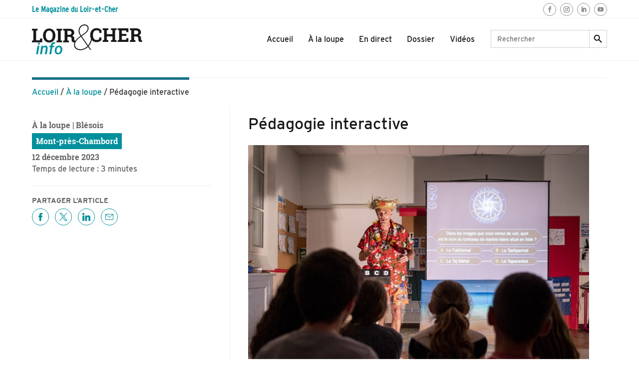

--- FILE ---
content_type: text/css
request_url: https://loiretcher.info/wp-content/et-cache/6976/et-divi-dynamic-tb-23-tb-559-tb-81-6976-late.css?ver=1751303751
body_size: 220
content:
@font-face{font-family:ETmodules;font-display:block;src:url(//loiretcher.info/wp-content/themes/Divi/core/admin/fonts/modules/social/modules.eot);src:url(//loiretcher.info/wp-content/themes/Divi/core/admin/fonts/modules/social/modules.eot?#iefix) format("embedded-opentype"),url(//loiretcher.info/wp-content/themes/Divi/core/admin/fonts/modules/social/modules.woff) format("woff"),url(//loiretcher.info/wp-content/themes/Divi/core/admin/fonts/modules/social/modules.ttf) format("truetype"),url(//loiretcher.info/wp-content/themes/Divi/core/admin/fonts/modules/social/modules.svg#ETmodules) format("svg");font-weight:400;font-style:normal}

--- FILE ---
content_type: text/css
request_url: https://loiretcher.info/wp-content/et-cache/6976/et-core-unified-tb-23-tb-559-tb-81-deferred-6976.min.css?ver=1751303752
body_size: 3164
content:
.et_pb_section_0_tb_header{border-bottom-width:1px;border-bottom-color:#efeeee}.et_pb_section_0_tb_header.et_pb_section{padding-top:0px;padding-bottom:0px}.et_pb_row_0_tb_header.et_pb_row{padding-top:4px!important;padding-bottom:4px!important;padding-top:4px;padding-bottom:4px}.et_pb_row_0_tb_header,body #page-container .et-db #et-boc .et-l .et_pb_row_0_tb_header.et_pb_row,body.et_pb_pagebuilder_layout.single #page-container #et-boc .et-l .et_pb_row_0_tb_header.et_pb_row,body.et_pb_pagebuilder_layout.single.et_full_width_page #page-container #et-boc .et-l .et_pb_row_0_tb_header.et_pb_row{width:90%}.et_pb_text_0_tb_header.et_pb_text{color:#00909d!important}.et_pb_text_0_tb_header{line-height:1.2em;font-weight:600;line-height:1.2em;padding-top:2px!important;margin-top:0px!important;font-family:'interstate-condensed'}.et_pb_column_1_tb_header{display:flex;justify-content:flex-end}.et_pb_social_media_follow_network_1_tb_header.et_pb_social_icon a.icon,.et_pb_social_media_follow_network_1_tb_header a.icon,.et_pb_social_media_follow .et_pb_social_media_follow_network_1_tb_header .icon:before,.et_pb_social_media_follow_network_2_tb_header.et_pb_social_icon a.icon,.et_pb_social_media_follow_network_2_tb_header a.icon,.et_pb_social_media_follow .et_pb_social_media_follow_network_2_tb_header .icon:before,.et_pb_social_media_follow_network_0_tb_header.et_pb_social_icon a.icon,.et_pb_social_media_follow_network_0_tb_header a.icon,.et_pb_social_media_follow .et_pb_social_media_follow_network_0_tb_header .icon:before,.et_pb_social_media_follow_network_3_tb_header.et_pb_social_icon a.icon,.et_pb_social_media_follow_network_3_tb_header a.icon,.et_pb_social_media_follow .et_pb_social_media_follow_network_3_tb_header .icon:before{transition:border 300ms ease 0ms,background-color 300ms ease 0ms,background-image 300ms ease 0ms,color 300ms ease 0ms}.et_pb_social_media_follow .et_pb_social_media_follow_network_2_tb_header.et_pb_social_icon .icon:before,.et_pb_social_media_follow .et_pb_social_media_follow_network_0_tb_header.et_pb_social_icon .icon:before,.et_pb_social_media_follow .et_pb_social_media_follow_network_3_tb_header.et_pb_social_icon .icon:before,.et_pb_social_media_follow .et_pb_social_media_follow_network_1_tb_header.et_pb_social_icon .icon:before{color:#8e8e8e}.et_pb_social_media_follow .et_pb_social_media_follow_network_1_tb_header.et_pb_social_icon:hover .icon:before,.et_pb_social_media_follow .et_pb_social_media_follow_network_2_tb_header.et_pb_social_icon:hover .icon:before,.et_pb_social_media_follow .et_pb_social_media_follow_network_3_tb_header.et_pb_social_icon:hover .icon:before,.et_pb_social_media_follow .et_pb_social_media_follow_network_0_tb_header.et_pb_social_icon:hover .icon:before{color:#FFFFFF}.et_pb_social_media_follow .et_pb_social_media_follow_network_3_tb_header .icon:before,.et_pb_social_media_follow .et_pb_social_media_follow_network_2_tb_header .icon:before,.et_pb_social_media_follow .et_pb_social_media_follow_network_1_tb_header .icon:before,.et_pb_social_media_follow .et_pb_social_media_follow_network_0_tb_header .icon:before{font-size:12px;line-height:24px;height:24px;width:24px}.et_pb_social_media_follow .et_pb_social_media_follow_network_3_tb_header .icon,.et_pb_social_media_follow .et_pb_social_media_follow_network_1_tb_header .icon,.et_pb_social_media_follow .et_pb_social_media_follow_network_2_tb_header .icon,.et_pb_social_media_follow .et_pb_social_media_follow_network_0_tb_header .icon{height:24px;width:24px}ul.et_pb_social_media_follow_0_tb_header{max-height:42px;padding-bottom:0px!important;margin-bottom:0px!important}.et_pb_social_media_follow_network_2_tb_header a.icon:hover,.et_pb_social_media_follow_network_3_tb_header a.icon:hover,.et_pb_social_media_follow_network_1_tb_header a.icon:hover,.et_pb_social_media_follow_network_0_tb_header a.icon:hover{background-image:initial!important;background-color:#00909d!important}.et_pb_social_media_follow_network_1_tb_header.et_pb_social_icon a.icon,.et_pb_social_media_follow_network_0_tb_header.et_pb_social_icon a.icon,.et_pb_social_media_follow_network_2_tb_header.et_pb_social_icon a.icon,.et_pb_social_media_follow_network_3_tb_header.et_pb_social_icon a.icon{border-radius:50px 50px 50px 50px;border-width:1px;border-color:#8e8e8e}.et_pb_social_media_follow_network_0_tb_header.et_pb_social_icon:hover a.icon,.et_pb_social_media_follow_network_3_tb_header.et_pb_social_icon:hover a.icon,.et_pb_social_media_follow_network_1_tb_header.et_pb_social_icon:hover a.icon,.et_pb_social_media_follow_network_2_tb_header.et_pb_social_icon:hover a.icon{border-color:#00909d}@media only screen and (max-width:980px){.et_pb_section_0_tb_header{border-bottom-width:1px;border-bottom-color:#efeeee}}@media only screen and (min-width:768px) and (max-width:980px){.et_pb_section_0_tb_header{display:none!important}}@media only screen and (max-width:767px){.et_pb_section_0_tb_header{border-bottom-width:1px;border-bottom-color:#efeeee;display:none!important}}.lien-subcategory ul{padding:0;list-style-type:none}.follow ul{display:flex;align-items:center;list-style-type:none;padding:0}.follow ul li{margin-right:8px}.share-buttons li a svg{height:16px;width:auto;fill:#00909D;transition:all.2s ease-in;-webkit-transition:all.2s ease-in}.share-buttons li a{border:solid 1px #00909D;border-radius:100px;display:flex;align-items:center;justify-content:center;padding:8px;transition:all.2s ease-in;-webkit-transition:all.2s ease-in}.share-buttons li a:hover{background-color:#00909D}.share-buttons li a:hover svg{fill:#ffffff}#poursuivre img{aspect-ratio:16/9;object-fit:cover}article{border-bottom:solid 1px #EFEEEE;padding-bottom:24px;margin-bottom:36px!important}.et_pb_post_title_0_tb_body .et_pb_title_container h1.entry-title{transition:font-size 300ms ease-out!important}.et_pb_post_content p{padding-bottom:24px}.more-link{position:relative;font-family:"roboto-slab";color:#18181A!important;font-size:16px;line-height:1.5em!important;font-weight:600;width:fit-content}.more-link:after{content:'';background-color:#00909D;display:block;width:0%;height:2px;position:absolute;bottom:-2px;left:0px;z-index:-1;transition:all .3s ease-out;-webkit-transition:all .3s ease-out}.more-link:hover:after{content:'';width:100%}article .post-content-inner p{margin-bottom:12px!important}.et_pb_widget_area_left{border-right:0!important}.lecture-connexes article{padding:0!important}.lecture-connexes article h2{padding-bottom:0}.lecture-connexes .post-meta{font-size:12px!important;margin-top:0}.lecture-connexes .post-content p{margin-bottom:16px!important}.lecture-connexes .et_pb_image_container{margin:0!important}.et_pb_post_content h2{padding-bottom:24px!important}.more-link{z-index:1}.et_pb_post_content img{margin-bottom:24px}.wp-block-separator{border-color:#EFEEEE;margin-bottom:36px}.sommaire p{display:none!important}.lwptoc-light .lwptoc_i{background-color:#ffffff!important;padding:0!important}.lwptoc{margin:0}.lwptoc_title{font-family:'interstate';font-size:14px;text-transform:uppercase;color:#646363}.lwptoc-light .lwptoc_i a{color:#646363!important;font-family:'roboto-slab';font-size:14px;font-weight:700}.post-meta{margin-top:4px}.share-buttons{display:flex;align-items:center}.share-buttons li{margin-right:12px}#block-13{margin-bottom:0!important}.et_pb_post .entry-featured-image-url{margin-bottom:20px!important}.wp-block-image{margin-bottom:24px!important}.et_pb_post_content img{margin-bottom:0px!important}@media(max-width:980px){.left{margin-bottom:0!important}}@media(max-width:768px){.wp-block-columns{margin-bottom:0}.wp-block-column{margin-bottom:36px}.wp-block-columns .wp-block-column:last-of-type{margin-bottom:36px}.wp-block-media-text__content{padding-right:0!important;padding-left:0!important;padding-top:24px!important}.lwptoc{margin-bottom:16px!important}}.et_pb_section_0_tb_body.et_pb_section{padding-top:12px;padding-bottom:0px}.et_pb_row_3_tb_body.et_pb_row,.et_pb_row_0_tb_body.et_pb_row{padding-top:0px!important;padding-bottom:0px!important;padding-top:0px;padding-bottom:0px}.et_pb_divider_3_tb_body,.et_pb_divider_0_tb_body,.et_pb_divider_4_tb_body,.et_pb_divider_2_tb_body,.et_pb_divider_1_tb_body{margin-bottom:16px!important}.et_pb_divider_4_tb_body:before,.et_pb_divider_2_tb_body:before,.et_pb_divider_1_tb_body:before,.et_pb_divider_3_tb_body:before,.et_pb_divider_0_tb_body:before{border-top-color:#efeeee}.et_pb_blog_0_tb_body .et_pb_post .entry-title a,.et_pb_blog_0_tb_body .not-found-title,.et_pb_text_0_tb_body h2,.et_pb_text_8_tb_body h2,.et_pb_text_6_tb_body.et_pb_text{color:#18181a!important}.et_pb_text_0_tb_body{margin-bottom:0px!important;font-family:'interstate';font-weight:500;width:fit-content;position:relative}.et_pb_text_8_tb_body:before,.et_pb_text_0_tb_body:before{content:'';background-color:#157087;display:block;width:100%;height:5px;position:absolute;left:0;top:-18px;z-index:10}.et_pb_row_1_tb_body.et_pb_row{padding-top:0px!important;padding-bottom:0px!important;margin-top:16px!important;padding-top:0px;padding-bottom:0px}.et_pb_post_title_0_tb_body .et_pb_title_container h1.entry-title,.et_pb_post_title_0_tb_body .et_pb_title_container h2.entry-title,.et_pb_post_title_0_tb_body .et_pb_title_container h3.entry-title,.et_pb_post_title_0_tb_body .et_pb_title_container h4.entry-title,.et_pb_post_title_0_tb_body .et_pb_title_container h5.entry-title,.et_pb_post_title_0_tb_body .et_pb_title_container h6.entry-title{font-size:0px;color:#18181a!important;line-height:1.4em;transition:font-size 300ms ease 0ms}.et_pb_sticky .et_pb_post_title_0_tb_body .et_pb_title_container h1.entry-title,.et_pb_sticky .et_pb_post_title_0_tb_body .et_pb_title_container h2.entry-title,.et_pb_sticky .et_pb_post_title_0_tb_body .et_pb_title_container h3.entry-title,.et_pb_sticky .et_pb_post_title_0_tb_body .et_pb_title_container h4.entry-title,.et_pb_sticky .et_pb_post_title_0_tb_body .et_pb_title_container h5.entry-title,.et_pb_sticky .et_pb_post_title_0_tb_body .et_pb_title_container h6.entry-title{font-size:32px}.et_pb_section .et_pb_post_title_0_tb_body.et_pb_post_title{margin-bottom:8px!important;padding-top:8px!important}.et_pb_post_title_0_tb_body,.et_pb_blog_0_tb_body .entry-title{font-family:'interstate'}.et_pb_text_7_tb_body.et_pb_text,.et_pb_text_5_tb_body.et_pb_text,.et_pb_text_1_tb_body.et_pb_text,.et_pb_text_3_tb_body.et_pb_text a,.et_pb_text_3_tb_body.et_pb_text,.et_pb_text_1_tb_body.et_pb_text a{color:#646363!important}.et_pb_text_3_tb_body,.et_pb_text_1_tb_body{font-weight:600;margin-bottom:0px!important;font-family:'roboto-slab'}.et_pb_text_2_tb_body.et_pb_text{color:#FFFFFF!important}.et_pb_text_2_tb_body{font-weight:700;background-color:#00909d;padding-top:4px!important;padding-right:8px!important;padding-bottom:4px!important;padding-left:8px!important;margin-top:4px!important;margin-bottom:4px!important;width:fit-content;font-family:'roboto-slab'}.et_pb_code_0_tb_body{margin-bottom:0px!important;font-family:'interstate';color:#646363}.et_pb_text_4_tb_body{margin-bottom:0px!important}.et_pb_text_5_tb_body,.et_pb_text_7_tb_body{font-weight:700;text-transform:uppercase;font-size:14px;margin-bottom:4px!important;font-family:'interstate'}.et_pb_sidebar_0_tb_body,.et_pb_sidebar_1_tb_body{padding-bottom:0px;margin-bottom:0px!important}.et_pb_text_6_tb_body{line-height:1.2em;font-size:32px;line-height:1.2em;margin-bottom:24px!important;font-family:'interstate'}.et_pb_text_6_tb_body h1{font-size:42px}.et_pb_post_content_0_tb_body h1{font-size:32px;line-height:1.4em}.et_pb_post_content_0_tb_body h2{font-size:24px;line-height:1.4em}.et_pb_post_content_0_tb_body h3{font-size:20px;line-height:1.4em}.et_pb_post_content_0_tb_body h4{font-size:17px;line-height:1.4em}.et_pb_post_content_0_tb_body h6,.et_pb_post_content_0_tb_body h5{line-height:1.4em}.et_pb_post_content_0_tb_body{font-family:'interstate'}.et_pb_section_1_tb_body.et_pb_section{padding-top:24px;padding-bottom:3px}.et_pb_row_2_tb_body.et_pb_row{padding-top:0px!important;padding-bottom:12px!important;padding-top:0px;padding-bottom:12px}.et_pb_text_8_tb_body{font-family:'interstate';font-weight:500;width:fit-content;position:relative}.et_pb_blog_0_tb_body .et_pb_post,.et_pb_blog_0_tb_body .et_pb_post .post-content *{color:#383838!important}.et_pb_blog_0_tb_body .et_pb_post .post-meta,.et_pb_blog_0_tb_body .et_pb_post .post-meta a,#left-area .et_pb_blog_0_tb_body .et_pb_post .post-meta,#left-area .et_pb_blog_0_tb_body .et_pb_post .post-meta a{font-size:12px}.et_pb_blog_0_tb_body .et_pb_post div.post-content a.more-link{font-size:16px;color:#18181a!important;transition:color 300ms ease 0ms}.et_pb_blog_0_tb_body .et_pb_post div.post-content a.more-link:hover{color:#00909d!important}.et_pb_blog_0_tb_body .et_pb_blog_grid .et_pb_post{border-width:0px}.et_pb_blog_0_tb_body .post-content{font-family:'interstate';line-height:1.5em}.et_pb_blog_0_tb_body .post-meta{font-family:'roboto-slab';font-weight:600}.et_pb_column_1_tb_body{border-right-color:#efeeee}.et_pb_column_2_tb_body{border-left-width:1px;border-left-color:#efeeee;padding-top:16px;padding-right:36px;padding-bottom:0px;padding-left:36px}.et_pb_post_content_0_tb_body.et_pb_module,.et_pb_text_6_tb_body.et_pb_module{margin-left:auto!important;margin-right:auto!important}@media only screen and (min-width:981px){.et_pb_row_0_tb_body,body #page-container .et-db #et-boc .et-l .et_pb_row_0_tb_body.et_pb_row,body.et_pb_pagebuilder_layout.single #page-container #et-boc .et-l .et_pb_row_0_tb_body.et_pb_row,body.et_pb_pagebuilder_layout.single.et_full_width_page #page-container #et-boc .et-l .et_pb_row_0_tb_body.et_pb_row,.et_pb_row_1_tb_body,body #page-container .et-db #et-boc .et-l .et_pb_row_1_tb_body.et_pb_row,body.et_pb_pagebuilder_layout.single #page-container #et-boc .et-l .et_pb_row_1_tb_body.et_pb_row,body.et_pb_pagebuilder_layout.single.et_full_width_page #page-container #et-boc .et-l .et_pb_row_1_tb_body.et_pb_row,.et_pb_row_2_tb_body,body #page-container .et-db #et-boc .et-l .et_pb_row_2_tb_body.et_pb_row,body.et_pb_pagebuilder_layout.single #page-container #et-boc .et-l .et_pb_row_2_tb_body.et_pb_row,body.et_pb_pagebuilder_layout.single.et_full_width_page #page-container #et-boc .et-l .et_pb_row_2_tb_body.et_pb_row,.et_pb_row_3_tb_body,body #page-container .et-db #et-boc .et-l .et_pb_row_3_tb_body.et_pb_row,body.et_pb_pagebuilder_layout.single #page-container #et-boc .et-l .et_pb_row_3_tb_body.et_pb_row,body.et_pb_pagebuilder_layout.single.et_full_width_page #page-container #et-boc .et-l .et_pb_row_3_tb_body.et_pb_row{width:90%}.et_pb_text_6_tb_body,.et_pb_post_content_0_tb_body{max-width:800px}.et_pb_divider_3_tb_body,.et_pb_text_7_tb_body,.et_pb_sidebar_1_tb_body{display:none!important}}@media only screen and (max-width:980px){.et_pb_row_0_tb_body.et_pb_row,.et_pb_row_3_tb_body.et_pb_row{padding-top:0px!important;padding-right:36px!important;padding-bottom:0px!important;padding-left:36px!important;padding-top:0px!important;padding-right:36px!important;padding-bottom:0px!important;padding-left:36px!important}.et_pb_row_0_tb_body,body #page-container .et-db #et-boc .et-l .et_pb_row_0_tb_body.et_pb_row,body.et_pb_pagebuilder_layout.single #page-container #et-boc .et-l .et_pb_row_0_tb_body.et_pb_row,body.et_pb_pagebuilder_layout.single.et_full_width_page #page-container #et-boc .et-l .et_pb_row_0_tb_body.et_pb_row,.et_pb_row_2_tb_body,body #page-container .et-db #et-boc .et-l .et_pb_row_2_tb_body.et_pb_row,body.et_pb_pagebuilder_layout.single #page-container #et-boc .et-l .et_pb_row_2_tb_body.et_pb_row,body.et_pb_pagebuilder_layout.single.et_full_width_page #page-container #et-boc .et-l .et_pb_row_2_tb_body.et_pb_row,.et_pb_row_3_tb_body,body #page-container .et-db #et-boc .et-l .et_pb_row_3_tb_body.et_pb_row,body.et_pb_pagebuilder_layout.single #page-container #et-boc .et-l .et_pb_row_3_tb_body.et_pb_row,body.et_pb_pagebuilder_layout.single.et_full_width_page #page-container #et-boc .et-l .et_pb_row_3_tb_body.et_pb_row,.et_pb_row_1_tb_body,body #page-container .et-db #et-boc .et-l .et_pb_row_1_tb_body.et_pb_row,body.et_pb_pagebuilder_layout.single #page-container #et-boc .et-l .et_pb_row_1_tb_body.et_pb_row,body.et_pb_pagebuilder_layout.single.et_full_width_page #page-container #et-boc .et-l .et_pb_row_1_tb_body.et_pb_row{width:100%}.et_pb_row_1_tb_body.et_pb_row{padding-right:36px!important;padding-left:36px!important;margin-top:0px!important;padding-right:36px!important;padding-left:36px!important}.et_pb_post_title_0_tb_body .et_pb_title_container h1.entry-title,.et_pb_post_title_0_tb_body .et_pb_title_container h2.entry-title,.et_pb_post_title_0_tb_body .et_pb_title_container h3.entry-title,.et_pb_post_title_0_tb_body .et_pb_title_container h4.entry-title,.et_pb_post_title_0_tb_body .et_pb_title_container h5.entry-title,.et_pb_post_title_0_tb_body .et_pb_title_container h6.entry-title,.et_pb_text_8_tb_body h3{font-size:24px}.et_pb_text_6_tb_body{font-size:32px;max-width:100%}.et_pb_post_content_0_tb_body h2{font-size:32px}.et_pb_post_content_0_tb_body h3{font-size:18px}.et_pb_post_content_0_tb_body h4{font-size:16px}.et_pb_post_content_0_tb_body h5,.et_pb_post_content_0_tb_body h6{font-size:14px}.et_pb_post_content_0_tb_body{max-width:100%}.et_pb_row_2_tb_body.et_pb_row{padding-top:0px!important;padding-right:36px!important;padding-bottom:12px!important;padding-left:36px!important;padding-top:0px!important;padding-right:36px!important;padding-bottom:12px!important;padding-left:36px!important}.et_pb_column_1_tb_body{border-right-color:#efeeee}.et_pb_column_2_tb_body{border-left-width:0px;border-left-color:#efeeee;padding-right:0px;padding-left:0px}}@media only screen and (min-width:768px) and (max-width:980px){.et_pb_text_5_tb_body,.et_pb_sidebar_0_tb_body,.et_pb_text_6_tb_body{display:none!important}}@media only screen and (max-width:767px){.et_pb_row_0_tb_body.et_pb_row,.et_pb_row_3_tb_body.et_pb_row{padding-top:0px!important;padding-right:36px!important;padding-bottom:0px!important;padding-left:36px!important;padding-top:0px!important;padding-right:36px!important;padding-bottom:0px!important;padding-left:36px!important}.et_pb_row_1_tb_body.et_pb_row{padding-right:36px!important;padding-left:36px!important;margin-top:0px!important;padding-right:36px!important;padding-left:36px!important}.et_pb_post_title_0_tb_body .et_pb_title_container h1.entry-title,.et_pb_post_title_0_tb_body .et_pb_title_container h2.entry-title,.et_pb_post_title_0_tb_body .et_pb_title_container h3.entry-title,.et_pb_post_title_0_tb_body .et_pb_title_container h4.entry-title,.et_pb_post_title_0_tb_body .et_pb_title_container h5.entry-title,.et_pb_post_title_0_tb_body .et_pb_title_container h6.entry-title{font-size:28px}.et_pb_text_5_tb_body,.et_pb_sidebar_0_tb_body{display:none!important}.et_pb_text_6_tb_body{font-size:28px;display:none!important}.et_pb_post_content_0_tb_body h2,.et_pb_text_8_tb_body h3{font-size:24px}.et_pb_post_content_0_tb_body h3{font-size:18px}.et_pb_post_content_0_tb_body h4{font-size:16px}.et_pb_post_content_0_tb_body h5,.et_pb_post_content_0_tb_body h6{font-size:14px}.et_pb_row_2_tb_body.et_pb_row{padding-top:0px!important;padding-right:36px!important;padding-bottom:12px!important;padding-left:36px!important;padding-top:0px!important;padding-right:36px!important;padding-bottom:12px!important;padding-left:36px!important}.et_pb_column_1_tb_body{border-right-color:#efeeee}.et_pb_column_2_tb_body{border-left-width:0px;border-left-color:#efeeee;padding-right:0px;padding-left:0px}}.et_pb_section_0_tb_footer.et_pb_section{padding-top:0px;padding-bottom:0px;padding-left:0px;background-color:#00909d!important}.et_pb_row_0_tb_footer.et_pb_row{padding-bottom:0px!important;padding-bottom:0px}.et_pb_row_0_tb_footer,body #page-container .et-db #et-boc .et-l .et_pb_row_0_tb_footer.et_pb_row,body.et_pb_pagebuilder_layout.single #page-container #et-boc .et-l .et_pb_row_0_tb_footer.et_pb_row,body.et_pb_pagebuilder_layout.single.et_full_width_page #page-container #et-boc .et-l .et_pb_row_0_tb_footer.et_pb_row,.et_pb_row_1_tb_footer,body #page-container .et-db #et-boc .et-l .et_pb_row_1_tb_footer.et_pb_row,body.et_pb_pagebuilder_layout.single #page-container #et-boc .et-l .et_pb_row_1_tb_footer.et_pb_row,body.et_pb_pagebuilder_layout.single.et_full_width_page #page-container #et-boc .et-l .et_pb_row_1_tb_footer.et_pb_row,.et_pb_row_2_tb_footer,body #page-container .et-db #et-boc .et-l .et_pb_row_2_tb_footer.et_pb_row,body.et_pb_pagebuilder_layout.single #page-container #et-boc .et-l .et_pb_row_2_tb_footer.et_pb_row,body.et_pb_pagebuilder_layout.single.et_full_width_page #page-container #et-boc .et-l .et_pb_row_2_tb_footer.et_pb_row{width:90%}.et_pb_image_0_tb_footer .et_pb_image_wrap img{max-height:55px;width:auto}.et_pb_image_0_tb_footer{text-align:left;margin-left:0}.et_pb_row_1_tb_footer.et_pb_row{padding-bottom:16px!important;padding-bottom:16px}.et_pb_row_1_tb_footer{z-index:12!important;position:relative}.et_pb_text_6_tb_footer.et_pb_text,.et_pb_text_5_tb_footer.et_pb_text a,.et_pb_text_5_tb_footer.et_pb_text,.et_pb_text_4_tb_footer.et_pb_text,.et_pb_text_3_tb_footer.et_pb_text a,.et_pb_text_3_tb_footer.et_pb_text,.et_pb_text_2_tb_footer.et_pb_text,.et_pb_text_6_tb_footer.et_pb_text a,.et_pb_text_1_tb_footer h4,.et_pb_text_0_tb_footer.et_pb_text{color:#FFFFFF!important}.et_pb_text_5_tb_footer,.et_pb_text_0_tb_footer,.et_pb_text_3_tb_footer{font-family:'Interstate'}.et_pb_text_1_tb_footer{padding-bottom:0px!important;margin-bottom:0px!important;font-family:'roboto-slab'}.et_pb_social_media_follow_network_0_tb_footer.et_pb_social_icon a.icon,.et_pb_social_media_follow_network_0_tb_footer a.icon,.et_pb_social_media_follow .et_pb_social_media_follow_network_0_tb_footer .icon:before,.et_pb_social_media_follow_network_1_tb_footer.et_pb_social_icon a.icon,.et_pb_social_media_follow_network_1_tb_footer a.icon,.et_pb_social_media_follow .et_pb_social_media_follow_network_1_tb_footer .icon:before,.et_pb_social_media_follow_network_3_tb_footer.et_pb_social_icon a.icon,.et_pb_social_media_follow_network_3_tb_footer a.icon,.et_pb_social_media_follow .et_pb_social_media_follow_network_3_tb_footer .icon:before,.et_pb_social_media_follow_network_2_tb_footer.et_pb_social_icon a.icon,.et_pb_social_media_follow_network_2_tb_footer a.icon,.et_pb_social_media_follow .et_pb_social_media_follow_network_2_tb_footer .icon:before{transition:border 300ms ease 0ms,background-color 300ms ease 0ms,background-image 300ms ease 0ms,color 300ms ease 0ms}.et_pb_social_media_follow .et_pb_social_media_follow_network_0_tb_footer.et_pb_social_icon .icon:before,.et_pb_social_media_follow .et_pb_social_media_follow_network_3_tb_footer.et_pb_social_icon .icon:before,.et_pb_social_media_follow .et_pb_social_media_follow_network_2_tb_footer.et_pb_social_icon .icon:before,.et_pb_social_media_follow .et_pb_social_media_follow_network_1_tb_footer.et_pb_social_icon .icon:before{color:#FFFFFF}.et_pb_social_media_follow .et_pb_social_media_follow_network_2_tb_footer.et_pb_social_icon:hover .icon:before,.et_pb_social_media_follow .et_pb_social_media_follow_network_3_tb_footer.et_pb_social_icon:hover .icon:before,.et_pb_social_media_follow .et_pb_social_media_follow_network_1_tb_footer.et_pb_social_icon:hover .icon:before,.et_pb_social_media_follow .et_pb_social_media_follow_network_0_tb_footer.et_pb_social_icon:hover .icon:before{color:#00909d}ul.et_pb_social_media_follow_0_tb_footer:hover{background-image:initial;background-color:transparent}ul.et_pb_social_media_follow_0_tb_footer{max-height:42px;padding-bottom:0px!important;margin-bottom:0px!important}.et_pb_text_2_tb_footer{font-weight:600;margin-bottom:12px!important;font-family:'roboto-slab';font-w}.et_pb_text_4_tb_footer{font-weight:600;margin-bottom:12px!important;font-family:'roboto-slab'}.et_pb_image_1_tb_footer{text-align:center}.et_pb_row_2_tb_footer.et_pb_row{padding-top:0px!important;padding-bottom:24px!important;padding-top:0px;padding-bottom:24px}.et_pb_text_6_tb_footer{font-size:14px;font-family:'interstate'}.et_pb_column_2_tb_footer,.et_pb_column_1_tb_footer,.et_pb_column_3_tb_footer{border-top-width:1px;border-top-color:#FFFFFF;padding-top:12px}.et_pb_social_media_follow_network_1_tb_footer a.icon:hover,.et_pb_social_media_follow_network_2_tb_footer a.icon:hover,.et_pb_social_media_follow_network_3_tb_footer a.icon:hover,.et_pb_social_media_follow_network_0_tb_footer a.icon:hover{background-image:initial!important;background-color:#FFFFFF!important}.et_pb_social_media_follow_network_3_tb_footer.et_pb_social_icon a.icon,.et_pb_social_media_follow_network_1_tb_footer.et_pb_social_icon a.icon,.et_pb_social_media_follow_network_0_tb_footer.et_pb_social_icon a.icon,.et_pb_social_media_follow_network_2_tb_footer.et_pb_social_icon a.icon{border-radius:50px 50px 50px 50px;border-width:1px;border-color:#FFFFFF}.et_pb_social_media_follow_network_2_tb_footer.et_pb_social_icon:hover a.icon,.et_pb_social_media_follow_network_1_tb_footer.et_pb_social_icon:hover a.icon,.et_pb_social_media_follow_network_3_tb_footer.et_pb_social_icon:hover a.icon,.et_pb_social_media_follow_network_0_tb_footer.et_pb_social_icon:hover a.icon{border-color:#00909d}.et_pb_image_1_tb_footer.et_pb_module{margin-left:0px!important;margin-right:auto!important}@media only screen and (min-width:981px){.et_pb_image_1_tb_footer{width:140px}}@media only screen and (max-width:980px){.et_pb_section_0_tb_footer.et_pb_section{padding-right:36px;padding-left:36px}.et_pb_section_0_tb_footer{max-width:100%}.et_pb_row_0_tb_footer.et_pb_row,.et_pb_row_1_tb_footer.et_pb_row,.et_pb_row_2_tb_footer.et_pb_row{margin-right:0px!important;margin-left:0px!important}.et_pb_image_0_tb_footer .et_pb_image_wrap img,.et_pb_image_1_tb_footer .et_pb_image_wrap img{width:auto}.et_pb_image_1_tb_footer{width:140px;text-align:left;margin-left:0}.et_pb_column_1_tb_footer,.et_pb_column_2_tb_footer,.et_pb_column_3_tb_footer{border-top-width:1px;border-top-color:#FFFFFF}}@media only screen and (max-width:767px){.et_pb_section_0_tb_footer.et_pb_section{padding-right:36px;padding-left:36px}.et_pb_row_0_tb_footer.et_pb_row,.et_pb_row_1_tb_footer.et_pb_row,.et_pb_row_2_tb_footer.et_pb_row{margin-right:0px!important;margin-left:0px!important}.et_pb_image_0_tb_footer .et_pb_image_wrap img,.et_pb_image_1_tb_footer .et_pb_image_wrap img{width:auto}.et_pb_image_1_tb_footer{width:120px}.et_pb_column_1_tb_footer,.et_pb_column_2_tb_footer,.et_pb_column_3_tb_footer{border-top-width:1px;border-top-color:#FFFFFF}}

--- FILE ---
content_type: image/svg+xml
request_url: https://loiretcher.info/wp-content/uploads/2022/06/isf.svg
body_size: 1393
content:
<svg id="Groupe_13" data-name="Groupe 13" xmlns="http://www.w3.org/2000/svg" xmlns:xlink="http://www.w3.org/1999/xlink" width="24.4" height="14.488" viewBox="0 0 24.4 14.488">
  <defs>
    <clipPath id="clip-path">
      <rect id="Rectangle_7" data-name="Rectangle 7" width="24.4" height="14.488" fill="#fff"/>
    </clipPath>
  </defs>
  <g id="Groupe_13-2" data-name="Groupe 13" clip-path="url(#clip-path)">
    <path id="Tracé_40" data-name="Tracé 40" d="M6.4,0a1.524,1.524,0,0,0-1.43,1L0,14.488H17.859a1.725,1.725,0,0,0,1.619-1.129L24.4,0ZM6.11,2.995a1.831,1.831,0,0,1,.279-.518A9.451,9.451,0,0,1,8.979,1.008c.183,0,.309.267.263.4C9.19,1.56,8.1,2.694,8,3.229a.676.676,0,0,1-.365.334,1.38,1.38,0,0,1-.546.084c-.467,0-1.082-.351-.979-.652M2.95,13.444c-.511-.062-.04-.926.226-1.539.181-.417,1.4-4.766,1.426-4.886A3.459,3.459,0,0,1,5.037,5.87c.319-.5,1.122-.987,1.566-.86.276.1.162.567.141.638s-1.86,4.746-2.428,6.38S3.47,13.508,2.95,13.444M20.286,4.973,19.8,6.3H17.3l-2.465,6.754H13.354L15.818,6.3H10.465a1.333,1.333,0,0,0-1.257.817c-.228.624.38.831,1.722,1.126,1.4.306,3.137.688,2.46,2.544-.309.847-1.245,2.267-4.042,2.267H5.611l.453-1.327H9.983c1.516,0,1.74-.616,1.824-.848.3-.834-.493-1.061-1.818-1.363S7.029,8.842,7.653,7.132A3.457,3.457,0,0,1,10.9,4.973h5.4l.3-.832A4.432,4.432,0,0,1,20.652,1.49h1.7l-.483,1.325h-1.7A2.292,2.292,0,0,0,18.03,4.3l-.247.678Z" fill="#fff"/>
  </g>
</svg>
